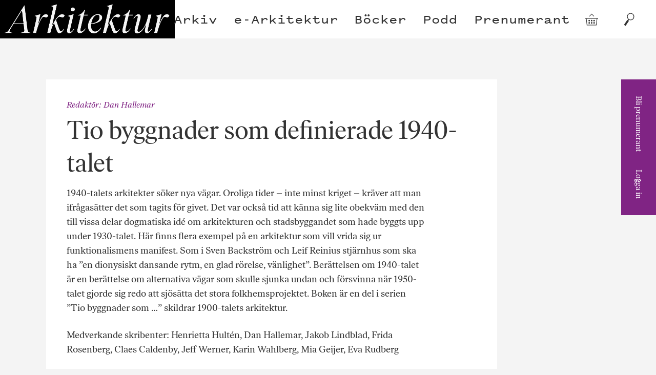

--- FILE ---
content_type: text/html; charset=UTF-8
request_url: https://arkitektur.se/alla-bocker/tio-byggnader-som-definierade-1940-talet/
body_size: 12686
content:

<!doctype html>
<!--[if lte IE 9]><html class="Site no-js lte-ie9" lang="sv"><![endif]-->
<!--[if gt IE 9]><!-->
<html class="Site no-js" lang="sv"><!--<![endif]-->

<head prefix="og: http://ogp.me/ns#">

  <!-- GA4 -->
  <!-- Google tag (gtag.js) -->
  <script async src='https://www.googletagmanager.com/gtag/js?id=G-J3M72DE1T6'> </script>
  <script>
    window.dataLayer = window.dataLayer || [];

    function gtag() {
      dataLayer.push(arguments);
    }
    gtag('js', new Date());

    gtag('config', 'G-J3M72DE1T6');
  </script>

  <!-- UA -->
  <script>
    (function(i, s, o, g, r, a, m) {
      i['GoogleAnalyticsObject'] = r;
      i[r] = i[r] || function() {
        (i[r].q = i[r].q || []).push(arguments)
      }, i[r].l = 1 * new Date();
      a = s.createElement(o),
        m = s.getElementsByTagName(o)[0];
      a.async = 1;
      a.src = g;
      m.parentNode.insertBefore(a, m)
    })(window, document, 'script', 'https://www.google-analytics.com/analytics.js', 'ga');

    ga('create', 'UA-27015483-1', 'auto');
    ga('set', 'anonymizeIP', true);
    ga('send', 'pageview');
  </script>

  <!-- Apsis -->
  <script type='text/javascript'>
    (function(d) {
      var apc = d.createElement('script'),
        fs;
      apc.type = 'text/javascript';
      apc.charset = 'UTF-8';
      apc.async = true;
      apc.src = 'hHps://sta7c.ws.apsis.one/live/p/2932/24d6f30a.js';
      fs = d.getElementsByTagName('script')[0];
      fs.parentNode.insertBefore(apc, fs);
    })(document);
  </script>

  <meta charset="utf-8">
  <meta name="viewport" content="width=device-width, initial-scale=1">

  <link href="https://arkitektur.se/wp-content/themes/arkitektur/assets/css/style-min.css" rel="stylesheet">

  <link rel="apple-touch-icon" sizes="180x180" href="https://arkitektur.se/wp-content/themes/arkitektur/assets/favicons/apple-touch-icon.png">
  <link rel="manifest" href="https://arkitektur.se/wp-content/themes/arkitektur/assets/favicons/manifest.json">
  <link rel="mask-icon" href="https://arkitektur.se/wp-content/themes/arkitektur/assets/favicons/safari-pinned-tab.svg" color="#777777">
  <link rel="shortcut icon" href="https://arkitektur.se/wp-content/themes/arkitektur/assets/favicons/favicon.ico" data-controller="favicon" data-url="https://arkitektur.se/wp-content/themes/arkitektur/assets/favicons/favicon-32x32.png" data-color="#802484">
  <meta name="msapplication-config" content="/assets/favicons/browserconfig.xml">

  <meta name='robots' content='index, follow, max-image-preview:large, max-snippet:-1, max-video-preview:-1' />
<script type='text/javascript' charset='UTF-8' src='//eu.cookie-script.com/s/1f492d3383d1d43ea4bfcff964b1ccfa.js' id='cookie_script-js'></script>
	<!-- This site is optimized with the Yoast SEO plugin v21.8 - https://yoast.com/wordpress/plugins/seo/ -->
	<title>Tio byggnader som definierade 1940-talet - Tidskriften Arkitektur</title>
	<link rel="canonical" href="https://arkitektur.se/alla-bocker/tio-byggnader-som-definierade-1940-talet/" />
	<meta property="og:locale" content="sv_SE" />
	<meta property="og:type" content="article" />
	<meta property="og:title" content="Tio byggnader som definierade 1940-talet - Tidskriften Arkitektur" />
	<meta property="og:description" content="1940-talets arkitekter söker nya vägar. Oroliga tider – inte minst kriget – kräver att man ifrågasätter det som tagits för..." />
	<meta property="og:url" content="https://arkitektur.se/alla-bocker/tio-byggnader-som-definierade-1940-talet/" />
	<meta property="og:site_name" content="Tidskriften Arkitektur" />
	<meta property="article:publisher" content="https://www.facebook.com/tidskriftenarkitektur" />
	<meta property="article:modified_time" content="2025-11-25T14:37:15+00:00" />
	<meta property="og:image" content="https://arkitektur.se/wp-content/uploads/2022/01/X1940-1.jpg" />
	<meta property="og:image:width" content="2058" />
	<meta property="og:image:height" content="2560" />
	<meta property="og:image:type" content="image/jpeg" />
	<meta name="twitter:card" content="summary_large_image" />
	<meta name="twitter:site" content="@arkitektur_se" />
	<meta name="twitter:label1" content="Beräknad lästid" />
	<meta name="twitter:data1" content="2 minuter" />
	<script type="application/ld+json" class="yoast-schema-graph">{"@context":"https://schema.org","@graph":[{"@type":"WebPage","@id":"https://arkitektur.se/alla-bocker/tio-byggnader-som-definierade-1940-talet/","url":"https://arkitektur.se/alla-bocker/tio-byggnader-som-definierade-1940-talet/","name":"Tio byggnader som definierade 1940-talet - Tidskriften Arkitektur","isPartOf":{"@id":"https://arkitektur.se/#website"},"primaryImageOfPage":{"@id":"https://arkitektur.se/alla-bocker/tio-byggnader-som-definierade-1940-talet/#primaryimage"},"image":{"@id":"https://arkitektur.se/alla-bocker/tio-byggnader-som-definierade-1940-talet/#primaryimage"},"thumbnailUrl":"https://arkitektur.se/wp-content/uploads/2022/01/X1940-1.jpg","datePublished":"2022-01-26T06:05:27+00:00","dateModified":"2025-11-25T14:37:15+00:00","breadcrumb":{"@id":"https://arkitektur.se/alla-bocker/tio-byggnader-som-definierade-1940-talet/#breadcrumb"},"inLanguage":"sv-SE","potentialAction":[{"@type":"ReadAction","target":["https://arkitektur.se/alla-bocker/tio-byggnader-som-definierade-1940-talet/"]}]},{"@type":"ImageObject","inLanguage":"sv-SE","@id":"https://arkitektur.se/alla-bocker/tio-byggnader-som-definierade-1940-talet/#primaryimage","url":"https://arkitektur.se/wp-content/uploads/2022/01/X1940-1.jpg","contentUrl":"https://arkitektur.se/wp-content/uploads/2022/01/X1940-1.jpg","width":2058,"height":2560},{"@type":"BreadcrumbList","@id":"https://arkitektur.se/alla-bocker/tio-byggnader-som-definierade-1940-talet/#breadcrumb","itemListElement":[{"@type":"ListItem","position":1,"name":"Hem","item":"https://arkitektur.se/"},{"@type":"ListItem","position":2,"name":"Böcker","item":"https://arkitektur.se/alla-bocker/"},{"@type":"ListItem","position":3,"name":"Tio byggnader som definierade 1940-talet"}]},{"@type":"WebSite","@id":"https://arkitektur.se/#website","url":"https://arkitektur.se/","name":"Tidskriften Arkitektur","description":"Tidskriften Arkitektur presenterar, analyserar och diskuterar svensk arkitektur samt ger internationella utblickar. Tidskriften är Nordens största arkitekturtidskrift och har funnits sedan 1901.","potentialAction":[{"@type":"SearchAction","target":{"@type":"EntryPoint","urlTemplate":"https://arkitektur.se/?s={search_term_string}"},"query-input":"required name=search_term_string"}],"inLanguage":"sv-SE"}]}</script>
	<!-- / Yoast SEO plugin. -->


<link rel='dns-prefetch' href='//stats.wp.com' />
<link rel='dns-prefetch' href='//unpkg.com' />
<link rel='stylesheet' id='wp-block-library-css' href='https://arkitektur.se/wp/wp-includes/css/dist/block-library/style.min.css?ver=6.4.2' type='text/css' media='all' />
<style id='classic-theme-styles-inline-css' type='text/css'>
/*! This file is auto-generated */
.wp-block-button__link{color:#fff;background-color:#32373c;border-radius:9999px;box-shadow:none;text-decoration:none;padding:calc(.667em + 2px) calc(1.333em + 2px);font-size:1.125em}.wp-block-file__button{background:#32373c;color:#fff;text-decoration:none}
</style>
<style id='global-styles-inline-css' type='text/css'>
body{--wp--preset--color--black: #000000;--wp--preset--color--cyan-bluish-gray: #abb8c3;--wp--preset--color--white: #ffffff;--wp--preset--color--pale-pink: #f78da7;--wp--preset--color--vivid-red: #cf2e2e;--wp--preset--color--luminous-vivid-orange: #ff6900;--wp--preset--color--luminous-vivid-amber: #fcb900;--wp--preset--color--light-green-cyan: #7bdcb5;--wp--preset--color--vivid-green-cyan: #00d084;--wp--preset--color--pale-cyan-blue: #8ed1fc;--wp--preset--color--vivid-cyan-blue: #0693e3;--wp--preset--color--vivid-purple: #9b51e0;--wp--preset--gradient--vivid-cyan-blue-to-vivid-purple: linear-gradient(135deg,rgba(6,147,227,1) 0%,rgb(155,81,224) 100%);--wp--preset--gradient--light-green-cyan-to-vivid-green-cyan: linear-gradient(135deg,rgb(122,220,180) 0%,rgb(0,208,130) 100%);--wp--preset--gradient--luminous-vivid-amber-to-luminous-vivid-orange: linear-gradient(135deg,rgba(252,185,0,1) 0%,rgba(255,105,0,1) 100%);--wp--preset--gradient--luminous-vivid-orange-to-vivid-red: linear-gradient(135deg,rgba(255,105,0,1) 0%,rgb(207,46,46) 100%);--wp--preset--gradient--very-light-gray-to-cyan-bluish-gray: linear-gradient(135deg,rgb(238,238,238) 0%,rgb(169,184,195) 100%);--wp--preset--gradient--cool-to-warm-spectrum: linear-gradient(135deg,rgb(74,234,220) 0%,rgb(151,120,209) 20%,rgb(207,42,186) 40%,rgb(238,44,130) 60%,rgb(251,105,98) 80%,rgb(254,248,76) 100%);--wp--preset--gradient--blush-light-purple: linear-gradient(135deg,rgb(255,206,236) 0%,rgb(152,150,240) 100%);--wp--preset--gradient--blush-bordeaux: linear-gradient(135deg,rgb(254,205,165) 0%,rgb(254,45,45) 50%,rgb(107,0,62) 100%);--wp--preset--gradient--luminous-dusk: linear-gradient(135deg,rgb(255,203,112) 0%,rgb(199,81,192) 50%,rgb(65,88,208) 100%);--wp--preset--gradient--pale-ocean: linear-gradient(135deg,rgb(255,245,203) 0%,rgb(182,227,212) 50%,rgb(51,167,181) 100%);--wp--preset--gradient--electric-grass: linear-gradient(135deg,rgb(202,248,128) 0%,rgb(113,206,126) 100%);--wp--preset--gradient--midnight: linear-gradient(135deg,rgb(2,3,129) 0%,rgb(40,116,252) 100%);--wp--preset--font-size--small: 13px;--wp--preset--font-size--medium: 20px;--wp--preset--font-size--large: 36px;--wp--preset--font-size--x-large: 42px;--wp--preset--spacing--20: 0.44rem;--wp--preset--spacing--30: 0.67rem;--wp--preset--spacing--40: 1rem;--wp--preset--spacing--50: 1.5rem;--wp--preset--spacing--60: 2.25rem;--wp--preset--spacing--70: 3.38rem;--wp--preset--spacing--80: 5.06rem;--wp--preset--shadow--natural: 6px 6px 9px rgba(0, 0, 0, 0.2);--wp--preset--shadow--deep: 12px 12px 50px rgba(0, 0, 0, 0.4);--wp--preset--shadow--sharp: 6px 6px 0px rgba(0, 0, 0, 0.2);--wp--preset--shadow--outlined: 6px 6px 0px -3px rgba(255, 255, 255, 1), 6px 6px rgba(0, 0, 0, 1);--wp--preset--shadow--crisp: 6px 6px 0px rgba(0, 0, 0, 1);}:where(.is-layout-flex){gap: 0.5em;}:where(.is-layout-grid){gap: 0.5em;}body .is-layout-flow > .alignleft{float: left;margin-inline-start: 0;margin-inline-end: 2em;}body .is-layout-flow > .alignright{float: right;margin-inline-start: 2em;margin-inline-end: 0;}body .is-layout-flow > .aligncenter{margin-left: auto !important;margin-right: auto !important;}body .is-layout-constrained > .alignleft{float: left;margin-inline-start: 0;margin-inline-end: 2em;}body .is-layout-constrained > .alignright{float: right;margin-inline-start: 2em;margin-inline-end: 0;}body .is-layout-constrained > .aligncenter{margin-left: auto !important;margin-right: auto !important;}body .is-layout-constrained > :where(:not(.alignleft):not(.alignright):not(.alignfull)){max-width: var(--wp--style--global--content-size);margin-left: auto !important;margin-right: auto !important;}body .is-layout-constrained > .alignwide{max-width: var(--wp--style--global--wide-size);}body .is-layout-flex{display: flex;}body .is-layout-flex{flex-wrap: wrap;align-items: center;}body .is-layout-flex > *{margin: 0;}body .is-layout-grid{display: grid;}body .is-layout-grid > *{margin: 0;}:where(.wp-block-columns.is-layout-flex){gap: 2em;}:where(.wp-block-columns.is-layout-grid){gap: 2em;}:where(.wp-block-post-template.is-layout-flex){gap: 1.25em;}:where(.wp-block-post-template.is-layout-grid){gap: 1.25em;}.has-black-color{color: var(--wp--preset--color--black) !important;}.has-cyan-bluish-gray-color{color: var(--wp--preset--color--cyan-bluish-gray) !important;}.has-white-color{color: var(--wp--preset--color--white) !important;}.has-pale-pink-color{color: var(--wp--preset--color--pale-pink) !important;}.has-vivid-red-color{color: var(--wp--preset--color--vivid-red) !important;}.has-luminous-vivid-orange-color{color: var(--wp--preset--color--luminous-vivid-orange) !important;}.has-luminous-vivid-amber-color{color: var(--wp--preset--color--luminous-vivid-amber) !important;}.has-light-green-cyan-color{color: var(--wp--preset--color--light-green-cyan) !important;}.has-vivid-green-cyan-color{color: var(--wp--preset--color--vivid-green-cyan) !important;}.has-pale-cyan-blue-color{color: var(--wp--preset--color--pale-cyan-blue) !important;}.has-vivid-cyan-blue-color{color: var(--wp--preset--color--vivid-cyan-blue) !important;}.has-vivid-purple-color{color: var(--wp--preset--color--vivid-purple) !important;}.has-black-background-color{background-color: var(--wp--preset--color--black) !important;}.has-cyan-bluish-gray-background-color{background-color: var(--wp--preset--color--cyan-bluish-gray) !important;}.has-white-background-color{background-color: var(--wp--preset--color--white) !important;}.has-pale-pink-background-color{background-color: var(--wp--preset--color--pale-pink) !important;}.has-vivid-red-background-color{background-color: var(--wp--preset--color--vivid-red) !important;}.has-luminous-vivid-orange-background-color{background-color: var(--wp--preset--color--luminous-vivid-orange) !important;}.has-luminous-vivid-amber-background-color{background-color: var(--wp--preset--color--luminous-vivid-amber) !important;}.has-light-green-cyan-background-color{background-color: var(--wp--preset--color--light-green-cyan) !important;}.has-vivid-green-cyan-background-color{background-color: var(--wp--preset--color--vivid-green-cyan) !important;}.has-pale-cyan-blue-background-color{background-color: var(--wp--preset--color--pale-cyan-blue) !important;}.has-vivid-cyan-blue-background-color{background-color: var(--wp--preset--color--vivid-cyan-blue) !important;}.has-vivid-purple-background-color{background-color: var(--wp--preset--color--vivid-purple) !important;}.has-black-border-color{border-color: var(--wp--preset--color--black) !important;}.has-cyan-bluish-gray-border-color{border-color: var(--wp--preset--color--cyan-bluish-gray) !important;}.has-white-border-color{border-color: var(--wp--preset--color--white) !important;}.has-pale-pink-border-color{border-color: var(--wp--preset--color--pale-pink) !important;}.has-vivid-red-border-color{border-color: var(--wp--preset--color--vivid-red) !important;}.has-luminous-vivid-orange-border-color{border-color: var(--wp--preset--color--luminous-vivid-orange) !important;}.has-luminous-vivid-amber-border-color{border-color: var(--wp--preset--color--luminous-vivid-amber) !important;}.has-light-green-cyan-border-color{border-color: var(--wp--preset--color--light-green-cyan) !important;}.has-vivid-green-cyan-border-color{border-color: var(--wp--preset--color--vivid-green-cyan) !important;}.has-pale-cyan-blue-border-color{border-color: var(--wp--preset--color--pale-cyan-blue) !important;}.has-vivid-cyan-blue-border-color{border-color: var(--wp--preset--color--vivid-cyan-blue) !important;}.has-vivid-purple-border-color{border-color: var(--wp--preset--color--vivid-purple) !important;}.has-vivid-cyan-blue-to-vivid-purple-gradient-background{background: var(--wp--preset--gradient--vivid-cyan-blue-to-vivid-purple) !important;}.has-light-green-cyan-to-vivid-green-cyan-gradient-background{background: var(--wp--preset--gradient--light-green-cyan-to-vivid-green-cyan) !important;}.has-luminous-vivid-amber-to-luminous-vivid-orange-gradient-background{background: var(--wp--preset--gradient--luminous-vivid-amber-to-luminous-vivid-orange) !important;}.has-luminous-vivid-orange-to-vivid-red-gradient-background{background: var(--wp--preset--gradient--luminous-vivid-orange-to-vivid-red) !important;}.has-very-light-gray-to-cyan-bluish-gray-gradient-background{background: var(--wp--preset--gradient--very-light-gray-to-cyan-bluish-gray) !important;}.has-cool-to-warm-spectrum-gradient-background{background: var(--wp--preset--gradient--cool-to-warm-spectrum) !important;}.has-blush-light-purple-gradient-background{background: var(--wp--preset--gradient--blush-light-purple) !important;}.has-blush-bordeaux-gradient-background{background: var(--wp--preset--gradient--blush-bordeaux) !important;}.has-luminous-dusk-gradient-background{background: var(--wp--preset--gradient--luminous-dusk) !important;}.has-pale-ocean-gradient-background{background: var(--wp--preset--gradient--pale-ocean) !important;}.has-electric-grass-gradient-background{background: var(--wp--preset--gradient--electric-grass) !important;}.has-midnight-gradient-background{background: var(--wp--preset--gradient--midnight) !important;}.has-small-font-size{font-size: var(--wp--preset--font-size--small) !important;}.has-medium-font-size{font-size: var(--wp--preset--font-size--medium) !important;}.has-large-font-size{font-size: var(--wp--preset--font-size--large) !important;}.has-x-large-font-size{font-size: var(--wp--preset--font-size--x-large) !important;}
.wp-block-navigation a:where(:not(.wp-element-button)){color: inherit;}
:where(.wp-block-post-template.is-layout-flex){gap: 1.25em;}:where(.wp-block-post-template.is-layout-grid){gap: 1.25em;}
:where(.wp-block-columns.is-layout-flex){gap: 2em;}:where(.wp-block-columns.is-layout-grid){gap: 2em;}
.wp-block-pullquote{font-size: 1.5em;line-height: 1.6;}
</style>
<link rel='stylesheet' id='woocommerce-layout-css' href='https://arkitektur.se/wp-content/plugins/woocommerce/assets/css/woocommerce-layout.css?ver=8.4.0' type='text/css' media='all' />
<link rel='stylesheet' id='woocommerce-smallscreen-css' href='https://arkitektur.se/wp-content/plugins/woocommerce/assets/css/woocommerce-smallscreen.css?ver=8.4.0' type='text/css' media='only screen and (max-width: 768px)' />
<link rel='stylesheet' id='woocommerce-general-css' href='https://arkitektur.se/wp-content/plugins/woocommerce/assets/css/woocommerce.css?ver=8.4.0' type='text/css' media='all' />
<style id='woocommerce-inline-inline-css' type='text/css'>
.woocommerce form .form-row .required { visibility: visible; }
</style>
<link rel='stylesheet' id='ppress-frontend-css' href='https://arkitektur.se/wp-content/plugins/wp-user-avatar/assets/css/frontend.min.css?ver=4.14.2' type='text/css' media='all' />
<link rel='stylesheet' id='ppress-flatpickr-css' href='https://arkitektur.se/wp-content/plugins/wp-user-avatar/assets/flatpickr/flatpickr.min.css?ver=4.14.2' type='text/css' media='all' />
<link rel='stylesheet' id='ppress-select2-css' href='https://arkitektur.se/wp-content/plugins/wp-user-avatar/assets/select2/select2.min.css?ver=6.4.2' type='text/css' media='all' />
<link rel='stylesheet' id='flickity-style-css' href='https://unpkg.com/flickity@2/dist/flickity.min.css?ver=6.4.2' type='text/css' media='all' />
<link rel='stylesheet' id='flickity-fade-style-css' href='https://unpkg.com/flickity-fade@1/flickity-fade.css?ver=6.4.2' type='text/css' media='all' />
<script type="text/javascript" src="https://arkitektur.se/wp/wp-includes/js/dist/vendor/wp-polyfill-inert.min.js?ver=3.1.2" id="wp-polyfill-inert-js"></script>
<script type="text/javascript" src="https://arkitektur.se/wp/wp-includes/js/dist/vendor/regenerator-runtime.min.js?ver=0.14.0" id="regenerator-runtime-js"></script>
<script type="text/javascript" src="https://arkitektur.se/wp/wp-includes/js/dist/vendor/wp-polyfill.min.js?ver=3.15.0" id="wp-polyfill-js"></script>
<script type="text/javascript" src="https://arkitektur.se/wp/wp-includes/js/dist/hooks.min.js?ver=c6aec9a8d4e5a5d543a1" id="wp-hooks-js"></script>
<script type="text/javascript" src="https://stats.wp.com/w.js?ver=202604" id="woo-tracks-js"></script>
<script type="text/javascript" src="https://arkitektur.se/wp/wp-includes/js/jquery/jquery.min.js?ver=3.7.1" id="jquery-core-js"></script>
<script type="text/javascript" src="https://arkitektur.se/wp/wp-includes/js/jquery/jquery-migrate.min.js?ver=3.4.1" id="jquery-migrate-js"></script>
<script type="text/javascript" src="https://arkitektur.se/wp-content/plugins/woocommerce/assets/js/jquery-blockui/jquery.blockUI.min.js?ver=2.7.0-wc.8.4.0" id="jquery-blockui-js" defer="defer" data-wp-strategy="defer"></script>
<script type="text/javascript" id="wc-add-to-cart-js-extra">
/* <![CDATA[ */
var wc_add_to_cart_params = {"ajax_url":"\/wp\/wp-admin\/admin-ajax.php","wc_ajax_url":"\/?wc-ajax=%%endpoint%%","i18n_view_cart":"Visa varukorg","cart_url":"https:\/\/arkitektur.se\/butik\/varukorg\/","is_cart":"","cart_redirect_after_add":"no"};
/* ]]> */
</script>
<script type="text/javascript" src="https://arkitektur.se/wp-content/plugins/woocommerce/assets/js/frontend/add-to-cart.min.js?ver=8.4.0" id="wc-add-to-cart-js" defer="defer" data-wp-strategy="defer"></script>
<script type="text/javascript" src="https://arkitektur.se/wp-content/plugins/woocommerce/assets/js/js-cookie/js.cookie.min.js?ver=2.1.4-wc.8.4.0" id="js-cookie-js" defer="defer" data-wp-strategy="defer"></script>
<script type="text/javascript" id="woocommerce-js-extra">
/* <![CDATA[ */
var woocommerce_params = {"ajax_url":"\/wp\/wp-admin\/admin-ajax.php","wc_ajax_url":"\/?wc-ajax=%%endpoint%%"};
/* ]]> */
</script>
<script type="text/javascript" src="https://arkitektur.se/wp-content/plugins/woocommerce/assets/js/frontend/woocommerce.min.js?ver=8.4.0" id="woocommerce-js" defer="defer" data-wp-strategy="defer"></script>
<script type="text/javascript" src="https://arkitektur.se/wp-content/plugins/wp-user-avatar/assets/flatpickr/flatpickr.min.js?ver=4.14.2" id="ppress-flatpickr-js"></script>
<script type="text/javascript" src="https://arkitektur.se/wp-content/plugins/wp-user-avatar/assets/select2/select2.min.js?ver=4.14.2" id="ppress-select2-js"></script>
<script type="text/javascript" src="https://unpkg.com/flickity@2/dist/flickity.pkgd.min.js?ver=6.4.2" id="flickity-js-js"></script>
<script type="text/javascript" src="https://unpkg.com/flickity-fade@1/flickity-fade.js?ver=6.4.2" id="flickity-fade-js-js"></script>
<script type="text/javascript" src="https://arkitektur.se/wp-content/themes/arkitektur/assets/javascript/lw-hero-slider.js?ver=1709206297" id="lw-hero-slider-js-js"></script>
<link rel="https://api.w.org/" href="https://arkitektur.se/wp-json/" /><link rel='shortlink' href='https://arkitektur.se/?p=49489' />
<link rel="alternate" type="application/json+oembed" href="https://arkitektur.se/wp-json/oembed/1.0/embed?url=https%3A%2F%2Farkitektur.se%2Falla-bocker%2Ftio-byggnader-som-definierade-1940-talet%2F" />
<link rel="alternate" type="text/xml+oembed" href="https://arkitektur.se/wp-json/oembed/1.0/embed?url=https%3A%2F%2Farkitektur.se%2Falla-bocker%2Ftio-byggnader-som-definierade-1940-talet%2F&#038;format=xml" />
    <meta name="theme-color" content="#802484">
    <style>
      .u-colorTheme,
      .Search-navLink:hover,
      .Masthead-navLink:hover,
      html.no-touchevents .Masthead-miniNavLink:hover {
        color: #802484 !important;
      }

      .u-backgroundTheme {
        background: #802484 !important;
        /* .Tag:before { */
      }

      .u-colorThemeAlt {
        color: #fff !important;
      }
    </style>
	<noscript><style>.woocommerce-product-gallery{ opacity: 1 !important; }</style></noscript>
	<style type="text/css">.broken_link, a.broken_link {
	text-decoration: line-through;
}</style>		<style type="text/css" id="wp-custom-css">
			.woocommerce-account:not(.logged-in) .woocommerce-form-login {
    display: none !important;
}
.woocommerce-account:not(.logged-in) .woocommerce h2 {
	display: none !important;
}

.woocommerce-account:not(.logged-in) .woocommerce-notices-wrapper::after {
	content: "Logga in för att se din kontoinformation."
}


.Entry-sponsored {
  background: #fdf7e9;
}

.hero-slide {
	width: 100%;
  height: auto;
}

.hero-slide figure {
	position: relative;
	width: 100%;
	height: 100%;
}

.hero-slide img {
	width: 100%;
  height: auto;
}

.hero-slide h1, .hero-slide figcaption {
	position:absolute;
	left: 50%;
	transform: translateX(-50%);
	width: 90%;
	z-index: 10;
}

.hero-slide h1 {
	top: 0.5rem;
	font-size: 1.5em;
}
.hero-slide h1.text-black {
	color: #333;
}
.hero-slide h1.text-white {
	color: #fff;
}
.hero-slide figcaption {
	bottom: 0.5em;
	font-size: 1em;
}
.hero-slide figcaption.text-black {
	color: #333;
}
.hero-slide figcaption.text-white {
	color: #fff;
}

.hero-slider .flickity-button {
	top: 70%;
	background: none;
	color: hsla(0,0%,100%,.75);
}
@media all and (min-width:800px){
	.hero-slide h1 {
	font-size: 1.7em;
}
	.hero-slide figcaption {
	font-size: 18px;
}
	.hero-slider .flickity-button {
	top: 75%;
}
}

@media all and (min-width:1200px){
.hero-slide {
  height: calc(100vh - 75px);
}
	.hero-slide figure {
		margin: 0 auto;
	}
	
	.hero-slide figure::before {
	height:75px;
}
	
	.hero-slide figure::after {
	bottom: 0;
}
	
	.hero-slide img {
	width: 100%;
	height: 100%;
	object-fit: contain;
}
	
	.hero-slider .flickity-button {
	top: 50%;
	color: #333;
}
	.flickity-prev-next-button.previous {
		left: 5%;
	}
	.flickity-prev-next-button.next {
		right: 5%;
	}
	
}

.Entry--product.Entry--smallExcerpt{
margin: 0 7px 14px!important;
}		</style>
		</head>

<body data-rsssl=1 class="books-template-default single single-books postid-49489 Site-body theme-arkitektur woocommerce-no-js" data-controller="woocommerce, track">

  <a class="u-hiddenVisually" href="#content">Hoppa till innehållet</a>
  <header class="Masthead" data-controller="masthead">

    <div class="Masthead-inner js-mastheadInner" role="banner">

      <a class="Masthead-logo" href="/">
        <h1 class="Masthead-logoTitle u-hiddenVisually">Arkitektur</h1>
        <svg class="Masthead-logoImage js-logo" width="142" height="100">
          <use xlink:href="#symbol-logo"></use>
        </svg>
      </a>

      <nav class="Masthead-nav u-printHide" role="navigation">
        <ul class="Masthead-navList"><li class="Masthead-navItem menu-item menu-item-type-post_type menu-item-object-page" ><a href="https://arkitektur.se/arkivet/" class="Masthead-navLink Link"><span class="Link-inner">Arkiv</span></a></li>
<li class="Masthead-navItem menu-item menu-item-type-custom menu-item-object-custom" ><a href="https://arkitektur.prenly.com/" class="Masthead-navLink Link"><span class="Link-inner">e-Arkitektur</span></a></li>
<li class="Masthead-navItem menu-item menu-item-type-custom menu-item-object-custom" ><a href="https://arkitektur.se/bocker" class="Masthead-navLink Link"><span class="Link-inner">Böcker</span></a></li>
<li class="Masthead-navItem menu-item menu-item-type-taxonomy menu-item-object-category" ><a href="https://arkitektur.se/podd/" class="Masthead-navLink Link"><span class="Link-inner">Podd</span></a></li>
<li class="Masthead-navItem menu-item menu-item-type-post_type menu-item-object-page" ><a href="https://arkitektur.se/prenumerant/" class="Masthead-navLink Link"><span class="Link-inner">Prenumerant</span></a></li>
</ul>      </nav>

      <nav class="Masthead-miniNav u-printHide" role="navigation">
        <ul class="Masthead-miniNavList">

          <li class="Masthead-miniNavItem u-showMD">
            <a class="Masthead-miniNavLink" href="http://arkitektur.prenservice.se/">Prenumeration</a>
          </li>

          <li class="Masthead-miniNavItem u-showMD">
                                        <a class="Masthead-miniNavLink js-loginFormToggle" href="https://arkitektur.se/mitt-konto/" aria-controls="login_popup">
                <span class="Masthead-miniNavLinkInner">Logga in</span>
                <svg class="Masthead-miniNavSymbol u-noJsHide" width="12" height="15">
                  <use xlink:href="#symbol-arrow-down"></use>
                </svg>
              </a>
                      </li>

          <li class="Masthead-miniNavItem">
            <a class="Masthead-miniNavLink Masthead-miniNavLink--symbol" href="https://arkitektur.se/butik/varukorg/" title="Gå till varukorgen">
              <span class="u-hiddenVisually">Varukorg</span>
              <div class="u-posRelative">
                                <svg class="Masthead-miniNavSymbol" width="25" height="25">
                  <use xlink:href="#symbol-shopping-basket"></use>
                </svg>
              </div>
            </a>
          </li>
          <li class="Masthead-miniNavItem">
            <a class="Masthead-miniNavLink Masthead-miniNavLink--symbol js-dialogToggle" href="/?s">
              <span class="u-hiddenVisually">Sök</span>
              <svg class="Masthead-miniNavSymbol" width="25" height="25">
                <use xlink:href="#symbol-search"></use>
              </svg>
            </a>
          </li>
        </ul>
      </nav>

    </div>

    <a class="Masthead-flyingLogo" href="/">
      <svg class="Masthead-flyingLogoImage js-flyingLogo" width="341" height="75">
        <use xlink:href="#symbol-logo"></use>
      </svg>
    </a>

    <nav class="Masthead-sideNav u-backgroundTheme u-colorThemeAlt js-sideNav">
      <ul class="Masthead-sideNavList u-backgroundTheme u-colorThemeAlt">

        <li class="Masthead-sideNavItem">
          <a class="Masthead-sideNavLink" href="https://order.flowy.se/arkforlag/arkitektur">Bli prenumerant</a>
        </li>

        <li class="Masthead-sideNavItem">
                                  <a class="Masthead-sideNavLink js-loginFormToggle" href="https://arkitektur.se/mitt-konto/" aria-controls="login_popup">
              Logga in
            </a>
                  </li>
      </ul>
    </nav>

          <div class="Masthead-loginForm u-backgroundTheme u-colorThemeAlt js-loginForm" id="login_popup">
        <form class="Form Form--small Form--white" action="https://arkitektur.se/wp/wp-admin/admin-post.php" method="post">
          <div class="Form-field">
            <label class="Form-label" for="login_user">
              <span class="Tooltip" data-controller="tooltip" data-content="Om du är prenumerant loggar du in med ditt kundnummer eller e-post och postnummer">Användarnamn ?</span>
            </label>
            <input class="Form-input" name="login_user" id="login_user" type="text" required="">
          </div>
          <div class="Form-field">
            <label class="Form-label" for="login_password">Lösenord (ditt postnummer)</label>
            <input class="Form-input" name="login_pass" id="login_password" type="password" required="">
          </div>
          <div class="Form-field">
            <label class="u-textSmall" for="confirmterms">
              <input class="Form-checkbox" name="confirmterms" type="checkbox" id="confirmterms" value="true" required=""> Jag har läst och godkänner <a class="Link Link--underline" href="/villkor-och-integritet/" target="_blank">villkoren för att använda tjänsten</a>.
            </label>
          </div>
          <input type="hidden" name="action" value="check_and_signon">
          <div class="Form-field">
            <button class="Button Form-button" type="submit" value="submit">Logga in</button>
          </div>
          <!-- <div class="Form-field">
          <label class="u-textSmall" for="rememberme">
            <input class="Form-checkbox" name="rememberme" type="checkbox" id="rememberme" value="forever">           </label>
        </div> -->
          <!-- <div class="Form-field">
          <a class="Link Link--underline u-textSmall" href="https://arkitektur.se/wp/wp-login.php?action=lostpassword">Glömt ditt lösenord?</a>
        </div> -->
        </form>
        <button class="Masthead-loginFormClose js-loginFormClose" type="button">
          <svg class="Masthead-loginFormCloseSymbol" width="44" height="44">
            <use xlink:href="#symbol-close-x"></use>
          </svg>
        </button>
      </div>
    
  </header>

  <section class="Ad Ad--panorama Section Section--gray Section--small u-zindexUp u-printHide js-Ad" data-controller="ads" data-format="top">
  <div class="Site-container u-posRelative">
    <!-- <div class="Ad-tagWrap">
      <p class="Ad-tag Ad-tag--rotate u-colorGray">Annons</p>
    </div> -->
    <div class="Ad-inner js-Ad-inner"></div>
  </div>
</section>

<main class="Site-main" id="content" role="main">

  <section class="Section Section--striped">

    <div class="Site-container u-zindexUp">

      <div class="Section-content">

        <div class="Single">

          <div class="Single-content">

            
                <article class="Entry" id="post-49489" >

                  
                    
                    
                  <div class="Entry-content">

                    <div class="Entry-meta">

                      
                      
                      <div class="Entry-meta">
                        <a href="https://arkitektur.se/book-author/redaktor-dan-hallemar/">
                          <span class="Tag-text u-colorTheme">Redaktör: Dan Hallemar</span>
                        </a>
                      </div>

                    </div> 
                    <h1 class="Entry-title">Tio byggnader som definierade 1940-talet</h1>


                    
                      <div class="Entry-contentItem Type">
                        <p>1940-talets arkitekter söker nya vägar. Oroliga tider – inte minst kriget – kräver att man ifrågasätter det som tagits för givet. Det var också tid att känna sig lite obekväm med den till vissa delar dogmatiska idé om arkitekturen och stadsbyggandet som hade byggts upp under 1930-talet. Här finns flera exempel på en arkitektur som vill vrida sig ur funktionalismens manifest. Som i Sven Backström och Leif Reinius stjärnhus som ska ha &#8221;en dionysiskt dansande rytm, en glad rörelse, vänlighet&#8221;. Berättelsen om 1940-talet är en berättelse om alternativa vägar som skulle sjunka undan och försvinna när 1950-talet gjorde sig redo att sjösätta det stora folkhemsprojektet. Boken är en del i serien ”Tio byggnader som …” skildrar 1900-talets arkitektur.</p>
<p>Medverkande skribenter: Henrietta Hultén, Dan Hallemar, Jakob Lindblad, Frida Rosenberg, Claes Caldenby, Jeff Werner, Karin Wahlberg, Mia Geijer, Eva Rudberg</p>
<p>Utgivningsår: 2021</p>
<p><a href="https://byggtjanst.se/bokhandel/byggnader/byggnadshistoria-och-byggnadsvard/tio-byggnader-som-definierade-1940-talet" target="_blank" rel="noopener"><img decoding="async" class="alignnone size-full wp-image-55566" src="https://arkitektur.se/wp-content/uploads/2025/11/kop_knapp.png" alt="" width="195" height="30" /></a></p>
<p>&nbsp;</p>
<p><img fetchpriority="high" decoding="async" class="alignnone wp-image-49495" src="https://arkitektur.se/wp-content/uploads/2022/01/X1940-e1643020993947-625x800.jpg" alt="" width="340" height="435" srcset="https://arkitektur.se/wp-content/uploads/2022/01/X1940-e1643020993947-625x800.jpg 625w, https://arkitektur.se/wp-content/uploads/2022/01/X1940-e1643020993947-600x768.jpg 600w, https://arkitektur.se/wp-content/uploads/2022/01/X1940-e1643020993947-1094x1400.jpg 1094w, https://arkitektur.se/wp-content/uploads/2022/01/X1940-e1643020993947-156x200.jpg 156w, https://arkitektur.se/wp-content/uploads/2022/01/X1940-e1643020993947-768x983.jpg 768w, https://arkitektur.se/wp-content/uploads/2022/01/X1940-e1643020993947-1200x1536.jpg 1200w, https://arkitektur.se/wp-content/uploads/2022/01/X1940-e1643020993947-1600x2048.jpg 1600w, https://arkitektur.se/wp-content/uploads/2022/01/X1940-e1643020993947.jpg 1770w" sizes="(max-width: 340px) 100vw, 340px" /></p>
<p>&nbsp;</p>
<p>&nbsp;</p>
                      </div>

                      <div class="Entry-contentItem u-printHide">
                        <div class="Social">
    <a class="Social-item" href="http://www.facebook.com/sharer.php?u=https%3A%2F%2Farkitektur.se%2Falla-bocker%2Ftio-byggnader-som-definierade-1940-talet%2F&t=" title="Dela på Facebook" target="_blank">
    <svg width="30" height="30"><use xlink:href="#symbol-facebook"></use></svg>
  </a>
  <a class="Social-item" href="https://twitter.com/intent/tweet/?url=https%3A%2F%2Farkitektur.se%2Falla-bocker%2Ftio-byggnader-som-definierade-1940-talet%2F" title="Dela på Twitter" target="_blank">
    <svg width="30" height="30"><use xlink:href="#symbol-twitter"></use></svg>
  </a>
</div>
                      </div>

                      
                        <div class="Entry-contentItem">

                          <div class="AuthorCard">

                            <div class="AuthorCard-content">
                              <div class="AuthorCard-text Type">

                              </div>
                            <div>

                        
                    <div class="Entry-contentItem u-printHide">
                      <!-- <style>.grecaptcha-badge {display: none}.rulemailer-email-check {display: none !important;}</style> -->
<iframe class="newsletter" width="100%" src="https://form.apsis.one/r9o4fQ66EDU"></iframe>
​
<!-- <script src="https://www.google.com/recaptcha/api.js" async defer></script>
​
  <form id="rule-optin-form" class="Form" action="https://app.rule.io/subscriber-form/subscriber" method="POST">
    <input type="hidden" value="12902" name="tags[]">
    <input type="hidden" name="token" value="ff03a4e2-a6e251c-82fbe9b-f952794-2ba312c-217">
    <label class="Form-label" for="newsletter_email">Prenumerera på vårt nyhetsbrev</label>
    <div class="Form-field Form-field--buttonWrap">
      <input class="Form-input" type="email" id="newsletter_email" placeholder="Fyll i din e-postadress" name="rule_email" required="required">
      <label class="rulemailer-email-check">Är du en maskin?</label>
      <input type="checkbox" name="email_field" class="rulemailer-email-check" value="1" tabindex="-1" autocomplete="off">
      <input type="hidden" name="language" value="sv">
      <button class="g-recaptcha Button Form-button u-backgroundTheme" data-sitekey="6LfbPnAUAAAAACqfb_YCtJi7RY0WkK-1T4b9cUO8" data-callback='submitRuleOptin'>
        <span class="u-colorThemeAlt">Skicka in</span>
      </button>
    </div>
  </form>

<script>function submitRuleOptin(token) {document.getElementById("rule-optin-form").submit();}</script> -->
                    </div>

                  </div> 
                </article>
                          </div>

          <div class="Single-ad">
            <section class="Ad Ad--sticky u-printHide js-Ad" data-controller="ads" data-format="sticky">
  <div>
    <!-- <p class="Ad-tag Ad-tag--sticky u-colorGray">Annons</p> -->
    <div class="Ad-inner js-Ad-inner"></div>
  </div>
</section>
          </div>

        </div> 

      </div>
    </div>
  </section>

  <section class="Ad Ad--panorama Section Section--gray Section--small u-zindexUp u-printHide js-Ad" data-controller="ads" data-format="middle">
  <div class="Site-container u-posRelative">
    <!-- <div class="Ad-tagWrap">
      <p class="Ad-tag Ad-tag--rotate u-colorGray">Annons</p>
    </div> -->
    <div class="Ad-inner js-Ad-inner"></div>
  </div>
</section>

  
</main>


<footer class="Footer u-printHide" role="contentinfo">
  <div class="Site-container">

    <div class="Footer-inner">

      <a class="Footer-logo" href="/">
        <svg class="Footer-logoImage" width="100" height="100"><use xlink:href="#symbol-logo"></use></svg>
      </a>

            <nav class="Footer-nav">
        <ul class="Footer-navList"><li class="Footer-navItem "><a href="https://arkitektur.se/prenumerant/" class="Footer-navLink Link"><span class="Link-inner">Prenumerant</span></a></li>
<li class="Footer-navItem "><a href="https://arkitektur.se/annonsera/" class="Footer-navLink Link"><span class="Link-inner">Annonsera</span></a></li>
<li class="Footer-navItem "><a href="https://arkitektur.se/kontakt/" class="Footer-navLink Link"><span class="Link-inner">Kontakt</span></a></li>
<li class="Footer-navItem "><a href="https://arkitektur.se/om-oss/" class="Footer-navLink Link"><span class="Link-inner">Om oss</span></a></li>
<li class="Footer-navItem "><a href="https://arkitektur.se/prenumerera/" class="Footer-navLink Link"><span class="Link-inner">Bli prenumerant</span></a></li>
<li class="Footer-navItem "><a href="https://arkitektur.se/villkor-och-integritet/" class="Footer-navLink Link"><span class="Link-inner">Kundvillkor</span></a></li>
</ul>      </nav>
      
    </div>

  </div>
</footer>


<div class="Dialog" role="dialog" data-controller="dialog" aria-hidden="true">
  <div class="Site-container">
    <div class="Dialog-inner js-dialogContent">
      <form class="Dialog-form js-dialogForm" action="https://arkitektur.se/" role="search">
        <label class="Dialog-formLabel" for="s">Sök:</label>
        <input class="Dialog-formInput js-searchInput" type="search" name="s" id="s" autocomplete="off">
        <input class="u-hiddenVisually" type="submit" value="Sök">
      </form>
    </div>
  </div>
  <button class="Button Button--symbol Dialog-close js-dialogToggle" type="button">
    <span class="Button-inner">
      <svg class="Dialog-closeSymbol Button-symbol" width="44" height="44"><use xlink:href="#symbol-close-x"></use></svg>
    </span>
  </button>
</div>


<div class="Alert Alert--error u-printHide " data-controller="alert" role="alert">
  <div class="Alert-content">
      </div>
  <button class="Button Button--symbol Alert-button js-closeAlert" type="button">
    <svg class="Alert-buttonSymbol" width="44" height="44"><use xlink:href="#symbol-close-x"></use></svg>
  </button>
</div>


<script src="https://arkitektur.se/wp-content/themes/arkitektur/assets/javascript/app-min.js" async></script>

	<script type="text/javascript">
		(function () {
			var c = document.body.className;
			c = c.replace(/woocommerce-no-js/, 'woocommerce-js');
			document.body.className = c;
		})();
	</script>
	<script type="text/javascript" id="ppress-frontend-script-js-extra">
/* <![CDATA[ */
var pp_ajax_form = {"ajaxurl":"https:\/\/arkitektur.se\/wp\/wp-admin\/admin-ajax.php","confirm_delete":"\u00c4r du s\u00e4ker?","deleting_text":"Tar bort \u2026","deleting_error":"Ett fel uppstod. F\u00f6rs\u00f6k igen.","nonce":"3a303ef2c8","disable_ajax_form":"false","is_checkout":"0","is_checkout_tax_enabled":"0"};
/* ]]> */
</script>
<script type="text/javascript" src="https://arkitektur.se/wp-content/plugins/wp-user-avatar/assets/js/frontend.min.js?ver=4.14.2" id="ppress-frontend-script-js"></script>

<div class="u-hiddenVisually">
  <svg version="1.1" xmlns="http://www.w3.org/2000/svg" xmlns:xlink="http://www.w3.org/1999/xlink">

    <symbol id="symbol-arrow-down" viewBox="0 0 48.92 27.29">
      <polygon fill="currentColor" points="24.46 27.29 0 2.83 2.83 0 24.46 21.63 46.09 0 48.92 2.83 24.46 27.29"></polygon>
    </symbol>

    <symbol id="symbol-arrow-right" viewBox="0 0 11 18">
      <g transform="translate(5.500000, 9.000000) rotate(-90.000000) translate(-5.500000, -9.000000) translate(-3.500000, 3.500000)">
        <polygon fill="currentColor" points="8.94 10.35 0 1.41 1.41 0 8.94 7.52 16.46 0 17.87 1.41"></polygon>
      </g>
    </symbol>

    <symbol id="symbol-arrow-left" viewBox="0 0 11 18">
      <g transform="translate(5.500000, 9.000000) rotate(-270.000000) translate(-5.500000, -9.000000) translate(-3.500000, 3.500000)">
        <polygon fill="currentColor" points="8.94 10.35 0 1.41 1.41 0 8.94 7.52 16.46 0 17.87 1.41"></polygon>
      </g>
    </symbol>

    <symbol id="symbol-arrow-large" viewBox="0 0 137.04 91.3">
      <path fill="currentColor" d="M137,45.61,91.69,91.3H62L97.35,56.37H0V34.93H97.35L62,0H91.69Z"></path>
    </symbol>

    <symbol id="symbol-asterisk" viewBox="0 0 101.61 96.45">
      <path fill="currentColor" d="M11.92,82.07,31,55.76,0,45.64,7.6,22.49l30.76,9.89V0h24.8V32.38L94,22.26l7.65,23.38-31,10.12L89.7,82.07,69.92,96.45,50.81,70.15,31.7,96.45Z"></path>
    </symbol>

    <symbol id="symbol-category-divider" viewBox="0 0 83.15 123.06">
      <rect fill="currentColor" x="-31.76" y="60.53" width="146.67" height="2" transform="translate(-32.68 61.91) rotate(-56.25)"></rect>
    </symbol>

    <symbol id="symbol-circle-end" viewBox="0 0 29.06 29.06">
      <path fill="currentColor" d="M14.53,29.06A14.53,14.53,0,1,1,29.06,14.53,14.55,14.55,0,0,1,14.53,29.06ZM14.53,2A12.53,12.53,0,1,0,27.06,14.53,12.54,12.54,0,0,0,14.53,2Z"></path>
    </symbol>

    <symbol id="symbol-close-x" viewBox="0 0 23 23">
      <polygon fill="currentColor" points="21.301,0.646 11.5,10.447 1.699,0.646 0.646,1.7 10.447,11.5 0.646,21.3 1.699,22.354 11.5,12.553 21.301,22.354 22.354,21.3 12.553,11.5 22.354,1.7 "></polygon>
    </symbol>

    <symbol id="symbol-login-arrow" viewBox="0 0 17.87 10.35">
      <polygon fill="currentColor" points="8.94 10.35 0 1.41 1.41 0 8.94 7.52 16.46 0 17.87 1.41 8.94 10.35"></polygon>
    </symbol>

    <symbol id="symbol-logo" viewBox="0 0 340.9 75">
      <path fill="currentColor" d="M27.4 45.4h18.2l-2.9-24.7-15.3 24.7zM194 33.6c0-3-1.3-4.6-3.7-4.6-5.8 0-10.8 8.3-12.1 16.6 7.9-.9 15.8-4.4 15.8-12zm136.6-3.8c-1 2.8-2.2 4.4-4.1 4.4-.7 0-1.6-.2-2.7-.6-.9-.3-1.6-.4-2.3-.4-2 0-3.5 1.8-6.1 6.7-2.2 4.1-5.8 12.8-8.6 24.6h-6.1L307 37c.8-3.7.8-5-3.4-5.6l.2-.7 11.1-3.2h.5L311 45.9h.2c2.4-6 7.1-18.3 14.3-18.3 2.4 0 4.2 1.2 5.1 2.2zm-33.9 27c-4.1 6.4-7.1 8.3-10.1 8.3-4.1 0-4.9-3.7-3.6-9.2l1.6-6.9h-.2c-5.5 11.6-11.7 16.4-16.8 16.4-5.2 0-6-4.5-4.4-10.8l4.6-17.7c.9-3.6 1.1-5.7-.5-5.7s-3.6 1.8-6.1 5.7l-1.1-.8c3.8-6.4 7-8.4 10.1-8.4 4.2 0 5.3 3.7 3.8 9.2l-4.7 17.9c-1.2 4.7-1.5 7 1.3 7 3.8 0 12.2-7.3 17-25.8l1.8-7.7h6.1L289 55.8c-.8 3.6-1.2 5.7.5 5.7 1.6 0 3.3-1.6 6-5.4l1.2.7zm-45-28.4h7.9l-.9 2.1h-7.5l-5.9 25.4c-.9 3.9-.7 5.4 1.4 5.4 2 0 4.2-2 7.5-5.9l1.1.7c-5.2 7.3-8.8 9-12.1 9-4.5 0-5.3-3.9-3.9-9.9l5.8-24.7h-5.6l.2-.9c6.1-1.8 9.6-4.8 12.8-10.5h1.5l-2.3 9.3zm-16.8 1.5c-1 3.1-2.6 4.3-4.3 4.3-2.1 0-3.2-1.4-5.5-1.4-2.1 0-3.7 1.3-6.3 4.9-.2.4-.5.8-.8 1.1l4.6 13.1c2.1 6 3.1 9 4.9 9 1.7 0 3.4-2 5.4-4.7l1.1.7c-3.9 6.1-7.2 8.3-9.6 8.3-3.4 0-4.7-3-7.4-10.9l-3.1-8.9c-2.6 4.7-5.1 10.8-7.1 19.1h-6.1l10.9-46.6c.8-3.7.9-5-3.4-5.6l.2-.7 11.1-3.2h.5l-9.3 40h.2c5.7-10.9 11.9-20.8 19-20.8 2.2 0 4 1.1 5 2.3zM199.4 34c0 8.6-12.7 12.3-21.4 13.1-.1 1-.2 2-.2 2.9 0 8.2 3.8 11.4 7.6 11.4 3.9 0 7.5-2.4 11.3-7.6l1.1.7c-5 8.5-10.6 10.8-14.6 10.8-7 0-11.7-5.8-11.7-14.1 0-11 9-23.8 19.4-23.8 4.8.1 8.5 2.7 8.5 6.6zm-35.6-5.6h7.9l-.9 2.1h-7.5l-5.9 25.4c-.9 3.9-.7 5.4 1.4 5.4 2 0 4.2-2 7.5-5.9l1.1.7c-5.2 7.3-8.8 9-12.1 9-4.5 0-5.3-3.9-3.9-9.9l5.8-24.7h-5.6l.2-.9c6.1-1.8 9.6-4.8 12.8-10.5h1.5l-2.3 9.3zm-17.6-10c0 2.1-1.9 4-4.1 4s-4.1-1.8-4.1-4c0-2.1 1.9-4 4.1-4s4.1 1.9 4.1 4zm-13.9 12.4l11.1-3.2h.5L137.3 56c-.8 3.6-1.2 5.7.5 5.7s3.3-1.6 6-5.4l1.1.7c-4.1 6.4-7.1 8.3-10.1 8.3-4.1 0-4.9-3.7-3.6-9.2l4.5-18.9c.8-3.7.8-5-3.4-5.6v-.8zm-6-.9c-1 3.1-2.6 4.3-4.3 4.3-2.1 0-3.2-1.4-5.5-1.4-2.1 0-3.7 1.3-6.3 4.9-.2.4-.5.8-.8 1.1l4.6 13.1c2.1 6 3.1 9 4.9 9 1.7 0 3.4-2 5.4-4.7l1.1.7c-3.9 6.1-7.2 8.3-9.6 8.3-3.4 0-4.7-3-7.4-10.9l-3.1-8.9c-2.6 4.7-5.1 10.8-7.1 19.1H92l10.9-46.6c.8-3.7.9-5-3.4-5.6l.2-.7 11.1-3.2h.5l-9.3 40h.2c5.7-10.9 11.9-20.8 19-20.8 2.3 0 4.1 1.1 5.1 2.3zm-32-.1c-1 2.8-2.2 4.4-4.1 4.4-.7 0-1.6-.2-2.7-.6-.9-.3-1.6-.4-2.3-.4-2 0-3.5 1.8-6.1 6.7-2.2 4.1-5.8 12.8-8.6 24.6h-6.1L70.7 37c.8-3.7.8-5-3.4-5.6l.2-.7 11.1-3.2h.4l-4.2 18.4h.2c2.4-6 7.1-18.3 14.3-18.3 2.3 0 4.1 1.2 5 2.2zM59.5 63.5l-.2 1h-19l.2-1 1.5-.2c4.6-.5 5.5-1.8 5.1-5.7L45.8 47H26.4L20 57.5c-2.6 4.2-1.4 5.4 2.6 5.9l1.4.2-.2 1H8.9l.2-1 1.2-.2c2.8-.4 4.9-1.8 7.6-6.1l29.2-46.8h.8l5.8 46.8c.5 4.1 1.9 5.7 4.7 6.1l1.1.1zM340.9 0H0v75h340.9V0z"/>
    </symbol>

    <symbol id="symbol-shopping-basket" viewBox="0 0 44.98 41.06">
      <polygon fill="currentColor" points="29.91 10.35 22.39 2.83 14.87 10.35 13.46 8.94 22.39 0 31.33 8.94 29.91 10.35"></polygon>
      <circle fill="currentColor" cx="13.8" cy="24.66" r="2.81"></circle>
      <circle fill="currentColor" cx="22.39" cy="24.66" r="2.81"></circle>
      <circle fill="currentColor" cx="30.98" cy="24.66" r="2.81"></circle>
      <circle fill="currentColor" cx="13.8" cy="32.58" r="2.81"></circle>
      <circle fill="currentColor" cx="22.39" cy="32.58" r="2.81"></circle>
      <circle fill="currentColor" cx="30.98" cy="32.58" r="2.81"></circle>
      <path fill="currentColor" d="M45,15.63H0v2H2.59L5.21,41.06H39.57l2.62-23.43H45ZM37.78,39.06H7L4.6,17.63H40.18Z"></path>
    </symbol>

    <symbol id="symbol-search" viewBox="0 0 31.83 39.89">
      <path fill="currentColor" d="M26.87,1.88A11.16,11.16,0,0,0,9.73,13.34a11.08,11.08,0,0,0,3.88,6.46l-1.55,2.33.83.56L10.39,21,0,36.56l5,3.33L15.38,24.35l-1.66-1.11,1.55-2.32a11,11,0,0,0,5.39,1.41,11.29,11.29,0,0,0,2.2-.22,11.16,11.16,0,0,0,4-20.23Zm1.42,14.37a9.16,9.16,0,1,1-9.4-14.07A9.27,9.27,0,0,1,20.69,2a9.16,9.16,0,0,1,7.6,14.25Z"></path>
    </symbol>

    <symbol id="symbol-slanted-box" viewBox="0 0 200.04 41">
      <polygon fill="currentColor" points="200.04 0 27.78 0 0 41 172.26 41 200.04 0"></polygon>
    </symbol>

    <symbol id="symbol-facebook" viewBox="0 0 29.79 59.58">
      <path fill="currentColor" d="M20.48,11.17h9.31V0H20.48a13,13,0,0,0-13,13v5.59H0V29.79H7.45V59.58H18.62V29.79h9.31l1.86-11.17H18.62V13A1.89,1.89,0,0,1,20.48,11.17Z"></path>
    </symbol>

    <symbol id="symbol-twitter" viewBox="0 0 59.59 48.41">
      <path fill="currentColor" d="M59.59,5.73a24.1,24.1,0,0,1-7,1.92A12.29,12.29,0,0,0,57.95.88a24.6,24.6,0,0,1-7.76,3A12.24,12.24,0,0,0,29.36,15,34.7,34.7,0,0,1,4.16,2.22,12.24,12.24,0,0,0,7.95,18.54,12.22,12.22,0,0,1,2.41,17v.15a12.22,12.22,0,0,0,9.81,12A12.24,12.24,0,0,1,9,29.58a12.56,12.56,0,0,1-2.3-.22,12.27,12.27,0,0,0,11.42,8.5A24.52,24.52,0,0,1,2.92,43.09,24.13,24.13,0,0,1,0,42.92a34.57,34.57,0,0,0,18.75,5.49c22.48,0,34.78-18.63,34.78-34.78,0-.53,0-1.06,0-1.58a24.61,24.61,0,0,0,6.1-6.32Z"></path>
    </symbol>

    <symbol id="symbol-cross" viewBox="0 0 20 20">
      <path fill="currentColor" d="M14.348,14.849c-0.469,0.469-1.229,0.469-1.697,0L10,11.819l-2.651,3.029c-0.469,0.469-1.229,0.469-1.697,0
    c-0.469-0.469-0.469-1.229,0-1.697l2.758-3.15L5.651,6.849c-0.469-0.469-0.469-1.228,0-1.697c0.469-0.469,1.228-0.469,1.697,0
    L10,8.183l2.651-3.031c0.469-0.469,1.228-0.469,1.697,0c0.469,0.469,0.469,1.229,0,1.697l-2.758,3.152l2.758,3.15
    C14.817,13.62,14.817,14.38,14.348,14.849z"></path>
    </symbol>

    <symbol id="symbol-calendar" viewBox="0 0 20 20">
      <path fill="currentColor" d="M17,3h-1v2h-3V3H7v2H4V3H3C1.899,3,1,3.9,1,5v12c0,1.1,0.899,2,2,2h14c1.1,0,2-0.9,2-2V5C19,3.9,18.1,3,17,3z M17,17H3V9h14
    V17z M6.5,1h-2v3.5h2V1z M15.5,1h-2v3.5h2V1z"></path>
    </symbol>

  </svg>
</div>


</body>
</html>

<!--
Performance optimized by W3 Total Cache. Learn more: https://www.boldgrid.com/w3-total-cache/

Object Caching 47/448 objects using Disk
Page Caching using Disk: Enhanced (SSL caching disabled) 

Served from: arkitektur.se @ 2026-01-21 06:27:27 by W3 Total Cache
-->